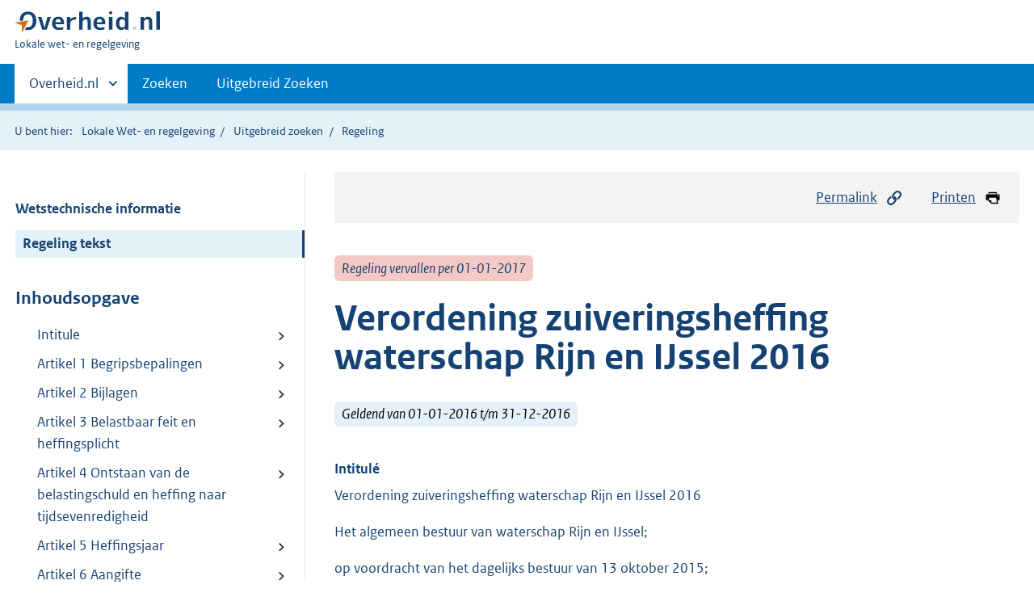

--- FILE ---
content_type: text/html;charset=utf-8
request_url: https://lokaleregelgeving.overheid.nl/CVDR380875/1
body_size: 18325
content:
<!DOCTYPE HTML>
<html lang="nl">
   <head>
      <meta name="google-site-verification" content="ZwCymQU7dIBff9xaO68Ru8RXxJkE8uTM3tzRKLiDz4Y">
      <meta name="google-site-verification" content="Rno7Qhrz5aprfIEGOfFjMeIBYPOk8KyrfPBKExNMCLA">
      <meta name="google-site-verification" content="Wp-HgLO7ykWccI5p-xpXq1s_C8YHT0OnSasWHMRSiXc">
      <title>Verordening zuiveringsheffing waterschap Rijn en IJssel 2016 | Lokale wet- en regelgeving</title>
      <script>document.documentElement.className = 'has-js';</script>
      
      <meta charset="utf-8">
      <meta http-equiv="X-UA-Compatible" content="IE=edge">
      <meta name="viewport" content="width=device-width,initial-scale=1">
      <meta name="DCTERMS.identifier" scheme="XSD.anyURI" content="CVDR380875">
      <meta name="DCTERMS.creator" scheme="OVERHEID.Waterschap" content="Waterschap Rijn en IJssel">
      <meta name="DCTERMS.title" content="Verordening zuiveringsheffing waterschap Rijn en IJssel 2016">
      <meta name="DCTERMS.alternative" content="Verordening zuiveringsheffing waterschap Rijn en IJssel 2016">
      <meta name="DCTERMS.modified" scheme="XSD.date" content="2016-11-09">
      <meta name="DCTERMS.type" scheme="OVERHEID.informatietype" content="regeling">
      <meta name="DCTERMS.language" scheme="XSD.language" content="nl-NL">
      <link rel="stylesheet" title="default" href="/cb-common/2.0.0/css/main.css?v115">
      <link rel="stylesheet" href="/cb-common/2.0.0/css/print.css?v115">
      <link rel="stylesheet" href="/cb-common/2.0.0/css/common.css?v115">
      <link rel="shortcut icon" href="/cb-common/misc/favicon.ico?v115" type="image/vnd.microsoft.icon">
      <link rel="stylesheet" href="/css/cvdr.css?v115">
   </head>
   <body class="preview"><!--Start Piwik PRO Tag Manager code--><script type="text/javascript">
    (function(window, document, dataLayerName, id) {
    window[dataLayerName]=window[dataLayerName]||[],window[dataLayerName].push({start:(new Date).getTime(),event:"stg.start"});var scripts=document.getElementsByTagName('script')[0],tags=document.createElement('script');
    function stgCreateCookie(a,b,c){var d="";if(c){var e=new Date;e.setTime(e.getTime()+24*c*60*60*1e3),d="; expires="+e.toUTCString()}document.cookie=a+"="+b+d+"; path=/"}
    var isStgDebug=(window.location.href.match("stg_debug")||document.cookie.match("stg_debug"))&&!window.location.href.match("stg_disable_debug");stgCreateCookie("stg_debug",isStgDebug?1:"",isStgDebug?14:-1);
    var qP=[];dataLayerName!=="dataLayer"&&qP.push("data_layer_name="+dataLayerName),isStgDebug&&qP.push("stg_debug");var qPString=qP.length>0?("?"+qP.join("&")):"";
    tags.async=!0,tags.src="https://koop.piwik.pro/containers/"+id+".js"+qPString,scripts.parentNode.insertBefore(tags,scripts);
    !function(a,n,i){a[n]=a[n]||{};for(var c=0;c<i.length;c++)!function(i){a[n][i]=a[n][i]||{},a[n][i].api=a[n][i].api||function(){var a=[].slice.call(arguments,0);"string"==typeof a[0]&&window[dataLayerName].push({event:n+"."+i+":"+a[0],parameters:[].slice.call(arguments,1)})}}(i[c])}(window,"ppms",["tm","cm"]);
    })(window, document, 'dataLayer', '074a5050-2272-4f8a-8a07-a14db33f270b');
  </script>
      <!--End Piwik PRO Tag Manager code--><!--Geen informatiemelding.--><div class="skiplinks container"><a href="#content">Direct naar content</a><a href="#search">Direct zoeken</a></div>
      <header class="header">
         <div class="header__start">
            <div class="container"><button type="button" class="hidden-desktop button button--icon-hamburger" data-handler="toggle-nav" aria-controls="nav" aria-expanded="false">Menu</button><div class="logo "><a href="https://www.overheid.nl"><img src="/cb-common/2.0.0/images/logo.svg" alt="Logo Overheid.nl, ga naar de startpagina"></a><p class="logo__you-are-here"><span class="visually-hidden">U bent hier:</span><span>Lokale wet- en regelgeving</span></p>
               </div>
            </div>
         </div>
         <nav class="header__nav header__nav--closed" id="nav">
            <h2 class="visually-hidden">Primaire navigatie</h2>
            <div class="container">
               <ul class="header__primary-nav list list--unstyled">
                  <li class="hidden-mobile"><a href="#other-sites" data-handler="toggle-other-sites" data-decorator="init-toggle-other-sites" aria-controls="other-sites" aria-expanded="false"><span class="visually-hidden">Andere sites binnen </span>Overheid.nl
                        </a></li>
                  <li><a href="/zoeken" class="">Zoeken</a></li>
                  <li><a href="/ZoekUitgebreid?datumop=19-1-2026" class="">Uitgebreid Zoeken</a></li>
               </ul><a href="#other-sites" class="hidden-desktop" data-handler="toggle-other-sites" data-decorator="init-toggle-other-sites" aria-controls="other-sites" aria-expanded="false"><span class="visually-hidden">Andere sites binnen </span>Overheid.nl
                  </a></div>
         </nav>
      </header>
      <div class="header__more header__more--closed" id="other-sites" aria-hidden="true">
         <div class="container columns">
            <div>
               <h2>Berichten over uw Buurt</h2>
               <p>Zoals vergunningen, bouwplannen en lokale regelgeving</p>
               <ul class="list list--linked">
                  <li><a href="https://www.overheid.nl/berichten-over-uw-buurt/rondom-uw-woonadres">Rondom uw woonadres</a></li>
                  <li><a href="https://www.overheid.nl/berichten-over-uw-buurt">Rondom een zelfgekozen adres</a></li>
               </ul>
            </div>
            <div>
               <h2>Dienstverlening</h2>
               <p>Zoals belastingen, uitkeringen en subsidies.</p>
               <ul class="list list--linked">
                  <li><a href="https://www.overheid.nl/dienstverlening">Naar dienstverlening</a></li>
               </ul>
            </div>
            <div>
               <h2>Beleid &amp; regelgeving</h2>
               <p>Officiële publicaties van de overheid.</p>
               <ul class="list list--linked">
                  <li><a href="https://www.overheid.nl/beleid-en-regelgeving">Naar beleid &amp; regelgeving</a></li>
               </ul>
            </div>
            <div>
               <h2>Contactgegevens overheden</h2>
               <p>Adressen en contactpersonen van overheidsorganisaties.</p>
               <ul class="list list--linked">
                  <li><a href="https://organisaties.overheid.nl">Naar overheidsorganisaties</a></li>
               </ul>
            </div>
         </div>
      </div>
      <div class="row row--page-opener">
         <div class="container">
            <div class="breadcrumb">
               <p>U bent hier:</p>
               <ol>
                  <li><a href="/">Lokale Wet- en regelgeving</a></li>
                  <li><a href="/ZoekUitgebreid">Uitgebreid zoeken</a></li>
                  <li>Regeling</li>
               </ol>
            </div>
         </div>
      </div>
      <div class="container columns columns--sticky-sidebar row" data-decorator="init-scroll-chapter">
         <div class="columns--sticky-sidebar__sidebar" data-decorator="stick-sidebar add-mobile-foldability" id="toggleable-1" data-config="{&#34;scrollContentElement&#34;:&#34;.js-scrollContentElement&#34;}">
            <div>
               <div class="scrollContentReceiver"></div>
               <ul class="nav-sub">
                  <li class="nav-sub__item"><a href="?&amp;show-wti=true" class="nav-sub__link">Wetstechnische informatie</a></li>
                  <li class="nav-sub__item is-active"><a href="?" class="nav-sub__link is-active">Regeling tekst</a></li>
               </ul>
               <h2>Inhoudsopgave</h2>
               <ul class="treeview treeview--foldable" id="treeview-">
                  <li><a href="#intitule">Intitule</a></li>
                  <li><a href="#artikel_1">Artikel 1 Begripsbepalingen</a></li>
                  <li><a href="#artikel_2">Artikel 2 Bijlagen</a></li>
                  <li><a href="#artikel_3">Artikel 3 Belastbaar feit en heffingsplicht</a></li>
                  <li><a href="#artikel_4">Artikel 4 Ontstaan van de belastingschuld en heffing naar tijdsevenredigheid</a></li>
                  <li><a href="#artikel_5">Artikel 5 Heffingsjaar</a></li>
                  <li><a href="#artikel_6">Artikel 6 Aangifte</a></li>
                  <li><a href="#artikel_7">Artikel 7 Grondslag en heffingsmaatstaf algemeen</a></li>
                  <li><a href="#artikel_8">Artikel 8 Meting, bemonstering en analyse</a></li>
                  <li><a href="#artikel_9">Artikel 9 Beperkte meting, bemonstering en analyse</a></li>
                  <li><a href="#artikel_10">Artikel 10 Hoedanigheidscorrectie</a></li>
                  <li><a href="#artikel_11">Artikel 11 Tabel afvalwatercoëfficiënten</a></li>
                  <li><a href="#artikel_12">Artikel 12 Vervuilingswaarde van tuinbouwkassen</a></li>
                  <li><a href="#artikel_13">Artikel 13 Franchise</a></li>
                  <li><a href="#artikel_14">Artikel 14 Meetverplichting</a></li>
                  <li><a href="#artikel_15">Artikel 15 Totale vervuilingswaarde van een bedrijfsruimte</a></li>
                  <li><a href="#artikel_16">Artikel 16 Vervuilingswaarde van kleine bedrijfsruimten</a></li>
                  <li><a href="#artikel_17">Artikel 17 Vervuilingswaarde van woonruimten</a></li>
                  <li><a href="#artikel_18">Artikel 18 Schatting</a></li>
                  <li><a href="#artikel_19">Artikel 19 Tarief</a></li>
                  <li><a href="#artikel_20">Artikel 20 Wijze van heffing en termijnen van betaling</a></li>
                  <li><a href="#artikel_21">Artikel 21 Nadere regels</a></li>
                  <li><a href="#artikel_22">Artikel 22 Kwijtschelding</a></li>
                  <li><a href="#artikel_23">Artikel 23 Niet opleggen van de aanslag</a></li>
                  <li><a href="#artikel_24">Artikel 24 Inwerkingtreding en citeertitel</a></li>
                  <li><a href="#regeling-sluiting">Ondertekening</a></li>
                  <li><a href="#bijlage_I:">Bijlage I: Voorschriften voor meting, bemonstering, analyse en berekening</a></li>
                  <li><a href="#bijlage_II:">Bijlage II: Tabel afvalwatercoëfficiënten (artikel 122k, derde lid, Waterschapswet)</a></li>
                  <li><a href="#nota-toelichting">Toelichting  op de Verordening zuiveringsheffing waterschap Rijn en IJssel 2016</a></li>
               </ul>
            </div>
         </div>
         <div role="main" id="content">
            <ul class="pageactions">
               <li><a href="#" data-decorator="init-modal" data-handler="open-modal" data-modal="modal-1"><img src="/cb-common/2.0.0/images/icon-permalink.svg" alt="" role="presentation">Permalink</a></li>
               <li><a href="" data-decorator="init-printtrigger"><img src="/cb-common/2.0.0/images/icon-print.svg" alt="" role="presentation">Printen</a></li>
            </ul>
            <div id="modal-1" class="modal modal--off-screen" hidden role="alert" tabindex="0">
               <div class="modal__inner">
                  <div class="modal__content">
                     <h2>Permanente link</h2>
                     <h3>Naar de actuele versie van de regeling</h3>
                     <div class="row">
                        <div class="copydata " data-decorator="init-copydata" data-config="{       &#34;triggerLabel&#34;: &#34;Kopieer link&#34;,       &#34;triggerCopiedlabel&#34;: &#34;&#34;,       &#34;triggerClass&#34;: &#34;copydata__trigger&#34;       }">
                           <p class="copydata__datafield js-copydata__datafield">http://lokaleregelgeving.overheid.nl/CVDR380875</p>
                        </div>
                     </div>
                     <h3>Naar de door u bekeken versie</h3>
                     <div class="row">
                        <div class="copydata " data-decorator="init-copydata" data-config="{       &#34;triggerLabel&#34;: &#34;Kopieer link&#34;,       &#34;triggerCopiedlabel&#34;: &#34;&#34;,       &#34;triggerClass&#34;: &#34;copydata__trigger&#34;       }">
                           <p class="copydata__datafield js-copydata__datafield">http://lokaleregelgeving.overheid.nl/CVDR380875/1</p>
                        </div>
                     </div>
                  </div><button type="button" data-handler="close-modal" class="modal__close"><span class="visually-hidden">sluiten</span></button></div>
            </div>
            <div id="PaginaContainer">
               <div class="inhoud">
                  <div id="inhoud">
                     <div id="cvdr_meta">
                        <div class="js-scrollContentElement">
                           <p><span class="label label--danger label--lg"><i>Regeling vervallen per 01-01-2017</i></span></p>
                           <h1 class="h1">Verordening zuiveringsheffing waterschap Rijn en IJssel 2016</h1>
                           <p><span class="label label--info label--lg"><i>Geldend van 01-01-2016 t/m 31-12-2016</i></span></p>
                        </div>
                        <section xmlns="http://www.w3.org/1999/xhtml" xmlns:cl="https://koop.overheid.nl/namespaces/component-library" xmlns:local="urn:local" xmlns:utils="https://koop.overheid.nl/namespaces/utils" class="section-chapter js-scrollSection" id="intitule">
                           <h4 class="Intitulé">Intitulé</h4>Verordening zuiveringsheffing waterschap Rijn en IJssel 2016</section>
                        <div xmlns="http://www.w3.org/1999/xhtml" xmlns:cl="https://koop.overheid.nl/namespaces/component-library" xmlns:local="urn:local" xmlns:utils="https://koop.overheid.nl/namespaces/utils" class="regeling"><!--TCID regeling-->
                           <div class="aanhef"><!--TCID aanhef-->
                              <p>Het algemeen bestuur van waterschap Rijn en IJssel;</p>
                              <p></p>
                              <p>op voordracht van het dagelijks bestuur van 13 oktober 2015;</p>
                              <p></p>
                              <p>gelet op de artikelen 110, 113 en hoofdstuk XVIIb van de Waterschapswet en hoofdstuk
                                 6, § 2, van het Waterschapsbesluit;</p>
                              <p></p>
                              <p></p>
                              <p>B E S L U I T :</p>
                              <p></p>
                              <p></p>
                              <p>vast te stellen de:</p>
                              <p></p>
                              <p>De ‘Verordening zuiveringsheffing waterschap Rijn en IJssel 2016’</p>
                           </div>
                           <div class="regeling-tekst"><!--TCID regeling-tekst-->
                              <section class="section-chapter js-scrollSection" id="artikel_1">
                                 <h2 class="docArtikel">Artikel 1 Begripsbepalingen</h2>
                                 <p>Deze verordening verstaat onder:</p>
                                 <ul class="list-custom list-custom--size-xs ">
                                    <li class="list-custom__item"><span class="list-custom__itembullet"><!--ins-->a. </span><p>Stoffen: de stoffen genoemd in artikel 7 van deze verordening;</p>
                                    </li>
                                    <li class="list-custom__item"><span class="list-custom__itembullet"><!--ins-->b. </span><p>Riolering: een voorziening voor de inzameling en het transport van afvalwater, in
                                          beheer bij een gemeente;</p>
                                    </li>
                                    <li class="list-custom__item"><span class="list-custom__itembullet"><!--ins-->c. </span><p>Zuiveringtechnisch werk: een werk voor het zuiveren van afvalwater of het transport
                                          van afvalwater, niet zijnde een riolering;</p>
                                    </li>
                                    <li class="list-custom__item"><span class="list-custom__itembullet"><!--ins-->d. </span><p>Afvoeren: het brengen van stoffen op een riolering of op een zuiveringtechnisch werk
                                          in beheer bij het waterschap;</p>
                                    </li>
                                    <li class="list-custom__item"><span class="list-custom__itembullet"><!--ins-->e. </span><p>Woonruimte: een ruimte die blijkens haar inrichting bestemd is om als een afzonderlijk
                                          geheel te voorzien in woongelegenheid en waarvan de delen blijkens de inrichting van
                                          die ruimte niet bestemd zijn om afzonderlijk in gebruik te worden gegeven;</p>
                                    </li>
                                    <li class="list-custom__item"><span class="list-custom__itembullet"><!--ins-->f. </span><p>Bedrijfsruimte: een naar zijn of haar aard en inrichting als afzonderlijk geheel te
                                          beschouwen terrein of ruimte, niet zijnde een woonruimte, een zuiveringtechnisch werk
                                          of een riolering.</p>
                                    </li>
                                    <li class="list-custom__item"><span class="list-custom__itembullet"><!--ins-->g. </span><p>De ambtenaar belast met de heffing: de door het dagelijks bestuur van GBLT aangewezen
                                          ambtenaar, bedoeld in artikel 124, vijfde lid, onderdeel a, van de Waterschapswet;
                                          </p>
                                    </li>
                                    <li class="list-custom__item"><span class="list-custom__itembullet"><!--ins-->h. </span><p>Drinkwater: drinkwater als bedoeld in artikel 1, eerste lid, van de Drinkwaterwet;</p>
                                    </li>
                                    <li class="list-custom__item"><span class="list-custom__itembullet"><!--ins-->i. </span><p>Ingenomen water: geleverd drink– en industriewater, warm tapwater, onttrokken grond–
                                          en oppervlaktewater en opgevangen hemelwater;</p>
                                    </li>
                                    <li class="list-custom__item"><span class="list-custom__itembullet"><!--ins-->j. </span><p>Drinkwaterbedrijf: drinkwaterbedrijf als bedoeld in artikel 1, eerste lid, van de
                                          Drinkwaterwet;</p>
                                    </li>
                                    <li class="list-custom__item"><span class="list-custom__itembullet"><!--ins-->k. </span><p>Afvalwater: afvalwater als bedoeld in artikel 3.4 van de Waterwet;</p>
                                    </li>
                                    <li class="list-custom__item"><span class="list-custom__itembullet"><!--ins-->l. </span><p>Warm tapwater: warm tapwater als bedoeld in artikel 1, eerste lid, van de Drinkwaterwet;</p>
                                    </li>
                                    <li class="list-custom__item"><span class="list-custom__itembullet"><!--ins-->m. </span><p>GBLT: het openbaar lichaam Gemeenschappelijk Belastingkantoor Lococensus – Tricijn
                                          te Zwolle, handelend onder de naam ‘GBLT’.</p>
                                    </li>
                                 </ul>
                              </section>
                              <section class="section-chapter js-scrollSection" id="artikel_2">
                                 <h2 class="docArtikel">Artikel 2 Bijlagen</h2>
                                 <p>Bij deze verordening behoren de volgende bijlagen:</p>
                                 <ul class="list-custom list-custom--size-xs ">
                                    <li class="list-custom__item"><span class="list-custom__itembullet"><!--ins-->– </span><p>Bijlage I: voorschriften voor meting, bemonstering, analyse en berekening;</p>
                                    </li>
                                    <li class="list-custom__item"><span class="list-custom__itembullet"><!--ins-->– </span><p>Bijlage II: tabel afvalwatercoëfficiënten, zoals opgenomen in artikel 122k, derde
                                          lid, van de Waterschapswet.</p>
                                    </li>
                                 </ul>
                              </section>
                              <section class="section-chapter js-scrollSection" id="artikel_3">
                                 <div class="artikel">
                                    <container>
                                       <h2 class="docArtikel">Artikel 3 Belastbaar feit en heffingsplicht</h2>
                                       <ul class="list-custom list-custom--size-xs whitespace-small">
                                          <li class="list-custom__item">
                                             <p class="lid labeled"><span class="list-custom__itembullet">1.</span> Ter bestrijding van kosten die zijn verbonden aan de behartiging van de taak inzake
                                                het zuiveren van afvalwater, wordt onder de naam zuiveringsheffing een directe belasting
                                                geheven ter zake van direct of indirect afvoeren op een zuiveringtechnisch werk in
                                                beheer bij het waterschap. </p>
                                          </li>
                                          <li class="list-custom__item">
                                             <p class="lid labeled"><span class="list-custom__itembullet">2.</span> Aan de heffing worden onderworpen:</p>
                                             <ul class="list-custom list-custom--size-xs ">
                                                <li class="list-custom__item"><span class="list-custom__itembullet"><!--ins-->a. </span><p>ter zake het afvoeren vanuit een woonruimte of een bedrijfsruimte: degene die het
                                                      gebruik heeft van die ruimte;</p>
                                                </li>
                                                <li class="list-custom__item"><span class="list-custom__itembullet"><!--ins-->b. </span><p>ter zake het afvoeren anders dan bedoeld onder a: degene die afvoert.</p>
                                                </li>
                                             </ul>
                                          </li>
                                          <li class="list-custom__item">
                                             <p class="lid labeled"><span class="list-custom__itembullet">3.</span> Voor de toepassing van het tweede lid, onderdeel a, is heffingsplichtig:</p>
                                             <ul class="list-custom list-custom--size-xs ">
                                                <li class="list-custom__item"><span class="list-custom__itembullet"><!--ins-->a. </span><p>in geval van gebruik van een woonruimte door de leden van een huishouden: degene die
                                                      door de ambtenaar belast met de heffing is aangewezen;</p>
                                                </li>
                                                <li class="list-custom__item"><span class="list-custom__itembullet"><!--ins-->b. </span><p>in geval van gebruik door degene aan wie een deel van een bedrijfsruimte in gebruik
                                                      is gegeven: degene die dat deel in gebruik heeft gegeven met dien verstande dat degene
                                                      die het deel in gebruik heeft gegeven, bevoegd is de heffing als zodanig te verhalen
                                                      op degene aan wie dat deel in gebruik is gegeven;</p>
                                                </li>
                                                <li class="list-custom__item"><span class="list-custom__itembullet"><!--ins-->c. </span><p>in geval van het voor volgtijdig gebruik ter beschikking stellen van een woonruimte
                                                      of bedrijfsruimte: degene die de ruimte ter beschikking heeft gesteld, met dien verstande
                                                      dat degene die de ruimte ter beschikking heeft gesteld, bevoegd is de heffing als
                                                      zodanig te verhalen op degene aan wie de ruimte ter beschikking is gesteld.</p>
                                                </li>
                                             </ul>
                                          </li>
                                          <li class="list-custom__item">
                                             <p class="lid labeled"><span class="list-custom__itembullet">4.</span> Indien stoffen met behulp van een riolering worden afgevoerd, is degene bij wie die
                                                riolering in beheer is, slechts voor die stoffen die de beheerder zelf op de riolering
                                                heeft gebracht aan een heffing onderworpen.</p>
                                          </li>
                                          <li class="list-custom__item">
                                             <p class="lid labeled"><span class="list-custom__itembullet">5.</span> De opbrengst van de heffing kan tevens worden besteed:</p>
                                             <ul class="list-custom list-custom--size-xs ">
                                                <li class="list-custom__item"><span class="list-custom__itembullet"><!--ins-->a. </span><p>aan het verstrekken van subsidies ter tegemoetkoming in de kosten van het voorbereiden
                                                      en uitvoeren van maatregelen die verband houden met het zuiveren van afvalwater aan
                                                      diegenen die tot het treffen van die maatregelen zijn gehouden;</p>
                                                </li>
                                                <li class="list-custom__item"><span class="list-custom__itembullet"><!--ins-->b. </span><p>aan het verstrekken van subsidies aan heffingsplichtigen tot behoud van het gebruik
                                                      van zuiveringtechnische werken teneinde een stijging van het tarief van de heffing
                                                      zoveel mogelijk te voorkomen.</p>
                                                </li>
                                             </ul>
                                          </li>
                                          <li class="list-custom__item">
                                             <p class="lid labeled"><span class="list-custom__itembullet">6.</span> Het afvoeren door het waterschap is vrijgesteld van de heffing.</p>
                                          </li>
                                       </ul>
                                    </container>
                                 </div>
                              </section>
                              <section class="section-chapter js-scrollSection" id="artikel_4">
                                 <div class="artikel">
                                    <container>
                                       <h2 class="docArtikel">Artikel 4 Ontstaan van de belastingschuld en heffing naar tijdsevenredigheid</h2>
                                       <ul class="list-custom list-custom--size-xs whitespace-small">
                                          <li class="list-custom__item">
                                             <p class="lid labeled"><span class="list-custom__itembullet">1.</span> De heffing ter zake van woonruimten en van bedrijfsruimten als bedoeld in artikel
                                                16 is verschuldigd bij het begin van het heffingsjaar of, zo dit later is, bij de
                                                aanvang van de heffingsplicht.</p>
                                          </li>
                                          <li class="list-custom__item">
                                             <p class="lid labeled"><span class="list-custom__itembullet">2.</span> Indien ter zake van woonruimten de heffingsplicht als bedoeld in het eerste lid in
                                                de loop van het heffingsjaar aanvangt, is de heffing verschuldigd voor zoveel driehonderdvijfenzestigste
                                                gedeelten van de voor dat jaar verschuldigde heffing als er in dat jaar, na de aanvang
                                                van de heffingsplicht, nog volle etmalen resteren. </p>
                                          </li>
                                          <li class="list-custom__item">
                                             <p class="lid labeled"><span class="list-custom__itembullet">3.</span> Indien ter zake van woonruimten de heffingsplicht bedoeld in het eerste lid in de
                                                loop van het heffingsjaar eindigt, bestaat aanspraak op ontheffing voor zoveel driehonderdvijfenzestigste
                                                gedeelten van de voor dat jaar verschuldigde heffing als er in dat jaar, na het einde
                                                van de heffingsplicht, nog volle etmalen resteren. </p>
                                          </li>
                                          <li class="list-custom__item">
                                             <p class="lid labeled"><span class="list-custom__itembullet">4.</span> Indien de heffingsplicht voor woonruimten is beëindigd na de dagtekening van de aanslag,
                                                kan de heffingsplichtige een aanvraag tot ontheffing indienen bij de ambtenaar belast
                                                met de heffing.</p>
                                          </li>
                                          <li class="list-custom__item">
                                             <p class="lid labeled"><span class="list-custom__itembullet">5.</span> Het tweede en derde lid zijn niet van toepassing indien de heffingsplichtige in de
                                                loop van het heffingsjaar het gebruik van een woonruimte beëindigt en direct aansluitend
                                                het gebruik krijgt van een woonruimte die eveneens in het gebied van het waterschap
                                                ligt en er vanuit de nieuwe woonruimte eveneens wordt afgevoerd als bedoeld in artikel
                                                1 onder d. </p>
                                          </li>
                                       </ul>
                                    </container>
                                 </div>
                              </section>
                              <section class="section-chapter js-scrollSection" id="artikel_5">
                                 <h2 class="docArtikel">Artikel 5 Heffingsjaar</h2>
                                 <p>Het heffingsjaar is gelijk aan het kalenderjaar.</p>
                              </section>
                              <section class="section-chapter js-scrollSection" id="artikel_6">
                                 <div class="artikel">
                                    <container>
                                       <h2 class="docArtikel">Artikel 6 Aangifte</h2>
                                       <ul class="list-custom list-custom--size-xs whitespace-small">
                                          <li class="list-custom__item">
                                             <p class="lid labeled"><span class="list-custom__itembullet">1.</span> Met betrekking tot de zuiveringsheffing geheven van gebruikers van bedrijfsruimten,
                                                wordt de uitnodiging tot het doen van aangifte gedaan door: </p>
                                             <ul class="list-custom list-custom--size-xs ">
                                                <li class="list-custom__item"><span class="list-custom__itembullet"><!--ins-->a. </span><p>het uitreiken of toezenden van een aangiftebiljet;</p>
                                                </li>
                                                <li class="list-custom__item"><span class="list-custom__itembullet"><!--ins-->b. </span><p>het uitreiken of toezenden van een aangiftebrief waarin wordt verzocht om aangifte
                                                      te doen op de wijze als bedoeld in het derde lid, onderdeel b.</p>
                                                </li>
                                             </ul>
                                          </li>
                                          <li class="list-custom__item">
                                             <p class="lid labeled"><span class="list-custom__itembullet">2.</span> Op verzoek van degene die op de wijze, bedoeld in het eerste lid, onderdeel b, is
                                                uitgenodigd tot het doen van aangifte, wordt door de ambtenaar belast met de heffing
                                                een aangiftebiljet als bedoeld in het eerste lid, onderdeel a, toegezonden of uitgereikt
                                                indien van de desbetreffende aangifteplichtige redelijkerwijs niet kan worden verwacht
                                                dat deze aangifte kan doen op de wijze, bedoeld in lid 3, onderdeel b.</p>
                                          </li>
                                          <li class="list-custom__item">
                                             <p class="lid labeled"><span class="list-custom__itembullet">3.</span> Aangifte wordt gedaan door:</p>
                                             <ul class="list-custom list-custom--size-xs ">
                                                <li class="list-custom__item"><span class="list-custom__itembullet"><!--ins-->a. </span><p>het inleveren of toezenden van het uitgereikte aangiftebiljet met de eventueel daarbij
                                                      gevraagde bescheiden;</p>
                                                </li>
                                                <li class="list-custom__item"><span class="list-custom__itembullet"><!--ins-->b. </span><p>het op elektronische wijze toezenden van de door de betreffende programmatuur gevraagde
                                                      gegevens.</p>
                                                </li>
                                             </ul>
                                          </li>
                                          <li class="list-custom__item">
                                             <p class="lid labeled"><span class="list-custom__itembullet">4.</span> Indien het derde lid, onderdeel b, toepassing vindt, worden de eventueel gevraagde
                                                bescheiden afzonderlijk ingeleverd of toegezonden. De via de programmatuur, bedoeld
                                                in laatstgenoemd onderdeel b, toe te zenden dan wel in te leveren gegevens zijn inhoudelijk
                                                gelijk aan die welke toegezonden dan wel ingeleverd hadden moeten worden als voor
                                                de aangifte als bedoeld in het derde lid, onderdeel a.</p>
                                          </li>
                                       </ul>
                                    </container>
                                 </div>
                              </section>
                              <section class="section-chapter js-scrollSection" id="artikel_7">
                                 <div class="artikel">
                                    <container>
                                       <h2 class="docArtikel">Artikel 7 Grondslag en heffingsmaatstaf algemeen</h2>
                                       <ul class="list-custom list-custom--size-xs whitespace-small">
                                          <li class="list-custom__item">
                                             <p class="lid labeled"><span class="list-custom__itembullet">1.</span> Voor de heffing bedoeld in artikel 3 geldt als grondslag de hoeveelheid en de hoedanigheid
                                                van de stoffen die in een kalenderjaar worden afgevoerd.</p>
                                          </li>
                                          <li class="list-custom__item">
                                             <p class="lid labeled"><span class="list-custom__itembullet">2.</span> Voor de heffing geldt als heffingsmaatstaf de vervuilingswaarde van de stoffen die
                                                in een kalenderjaar worden afgevoerd. De vervuilingswaarde wordt uitgedrukt in vervuilingseenheden.</p>
                                          </li>
                                          <li class="list-custom__item">
                                             <p class="lid labeled"><span class="list-custom__itembullet">3.</span> Het aantal vervuilingseenheden met betrekking tot zuurstofbindende stoffen wordt
                                                bepaald op basis van de som van het chemisch zuurstofverbruik en het zuurstofverbruik
                                                door omzetting van stikstofverbindingen, zoals voorgeschreven in Bijlage I van deze
                                                verordening. Eén vervuilingseenheid vertegenwoordigt met betrekking tot zuurstofbindende
                                                stoffen een verbruik in het heffingsjaar van 54,8 kilogram zuurstof.</p>
                                          </li>
                                          <li class="list-custom__item">
                                             <p class="lid labeled"><span class="list-custom__itembullet">4.</span> Het aantal vervuilingseenheden met betrekking tot de stoffen chroom, koper, lood,
                                                nikkel, zink, arseen, kwik en cadmium wordt bepaald op basis van de afgevoerde gewichtshoeveelheden,
                                                zoals voorgeschreven in Bijlage I van deze verordening. Eén vervuilingseenheid vertegenwoordigt
                                                een in het heffingsjaar afgevoerde gewichtshoeveelheid van:</p>
                                             <ul class="list-custom list-custom--size-xs ">
                                                <li class="list-custom__item"><span class="list-custom__itembullet"><!--ins-->a. </span><p>1,00 kilogram van de stoffen chroom, koper, lood, nikkel en zink;</p>
                                                </li>
                                                <li class="list-custom__item"><span class="list-custom__itembullet"><!--ins-->b. </span><p>0,100 kilogram van de stoffen arseen, cadmium en kwik;</p>
                                                </li>
                                             </ul>
                                          </li>
                                          <li class="list-custom__item">
                                             <p class="lid labeled"><span class="list-custom__itembullet">5.</span> De stoffen zilver, chloride, sulfaat en fosfor worden niet aan de heffing onderworpen.</p>
                                          </li>
                                       </ul>
                                    </container>
                                 </div>
                              </section>
                              <section class="section-chapter js-scrollSection" id="artikel_8">
                                 <div class="artikel">
                                    <container>
                                       <h2 class="docArtikel">Artikel 8 Meting, bemonstering en analyse</h2>
                                       <ul class="list-custom list-custom--size-xs whitespace-small">
                                          <li class="list-custom__item">
                                             <p class="lid labeled"><span class="list-custom__itembullet">1.</span> Het aantal vervuilingseenheden van zuurstofbindende en andere stoffen wordt berekend
                                                met behulp van door meting, bemonstering en analyse verkregen gegevens. De meting,
                                                bemonstering, analyse en berekening geschieden met in achtneming van de in Bijlage
                                                I opgenomen voorschriften.</p>
                                          </li>
                                          <li class="list-custom__item">
                                             <p class="lid labeled"><span class="list-custom__itembullet">2.</span> De in het eerste lid bedoelde meting, bemonstering en analyse geschieden ieder etmaal
                                                van het heffingsjaar, behoudens het bepaalde in artikel 9.</p>
                                          </li>
                                          <li class="list-custom__item">
                                             <p class="lid labeled"><span class="list-custom__itembullet">3.</span> De meting en de bemonstering geschieden zodanig dat:</p>
                                             <ul class="list-custom list-custom--size-xs ">
                                                <li class="list-custom__item"><span class="list-custom__itembullet"><!--ins-->a. </span><p>de gemeten hoeveelheid afvalwater niet meer dan 5% afwijkt van de werkelijke hoeveelheid
                                                      afvalwater;</p>
                                                </li>
                                                <li class="list-custom__item"><span class="list-custom__itembullet"><!--ins-->b. </span><p>het verkregen monster representatief is voor de totale hoeveelheid stoffen die gedurende
                                                      de bemonsteringsperiode vanuit het bedrijf of het bedrijfsonderdeel wordt afgevoerd.</p>
                                                </li>
                                             </ul>
                                          </li>
                                          <li class="list-custom__item">
                                             <p class="lid labeled"><span class="list-custom__itembullet">4.</span> De heffingsplichtige brengt de wijze van meting en bemonstering met een beschrijving
                                                van de daarvoor te gebruiken apparatuur voor aanvang van het heffingsjaar ter kennis
                                                van de ambtenaar belast met de heffing. Indien het gebruik van de apparatuur in de
                                                loop van het heffingsjaar aanvangt of wijzigt, dan wordt dit vóór de ingebruikname
                                                of de wijziging ter kennis van de ambtenaar belast met de heffing gebracht.</p>
                                          </li>
                                          <li class="list-custom__item">
                                             <p class="lid labeled"><span class="list-custom__itembullet">5.</span> De ambtenaar belast met de heffing:</p>
                                             <ul class="list-custom list-custom--size-xs ">
                                                <li class="list-custom__item"><span class="list-custom__itembullet"><!--ins-->a. </span><p>kan ambtshalve bepalen dat meting en bemonstering geschieden in afwijking van één
                                                      of meer van de in Bijlage I, onderdeel A, opgenomen voorschriften, indien deze aannemelijk
                                                      maakt dat dit noodzakelijk is ter voldoening aan het bepaalde in het derde lid, onderdelen
                                                      a en b;</p>
                                                </li>
                                                <li class="list-custom__item"><span class="list-custom__itembullet"><!--ins-->b. </span><p>beslist op aanvraag van de heffingsplichtige, dat meting en bemonstering kunnen geschieden
                                                      in afwijking van een of meer van de in Bijlage I, onderdeel A, opgenomen voorschriften,
                                                      indien de heffingsplichtige aannemelijk maakt dat daarbij wordt voldaan aan het bepaalde
                                                      in het derde lid, onderdelen a en b;</p>
                                                </li>
                                                <li class="list-custom__item"><span class="list-custom__itembullet"><!--ins-->c. </span><p>beslist op aanvraag van de heffingsplichtige, dat kan worden afgeweken van de in Bijlage
                                                      I, onderdeel B, opgenomen analysevoorschriften, indien de heffingsplichtige aannemelijk
                                                      maakt dat de nauwkeurigheid van de uitkomsten van de analyse hierdoor niet wordt beïnvloed;</p>
                                                </li>
                                                <li class="list-custom__item"><span class="list-custom__itembullet"><!--ins-->d. </span><p>kan omtrent de afwijkingen als bedoeld in de onderdelen a, b en c nadere voorschriften
                                                      geven.</p>
                                                </li>
                                             </ul>
                                          </li>
                                          <li class="list-custom__item">
                                             <p class="lid labeled"><span class="list-custom__itembullet">6.</span> De ambtenaar belast met de heffing neemt zijn beslissing, bedoeld in het vijfde lid,
                                                onderdelen a, b en c, bij voor bezwaar vatbare beschikking. Deze beschikking bevat
                                                in elk geval:</p>
                                             <ul class="list-custom list-custom--size-xs ">
                                                <li class="list-custom__item"><span class="list-custom__itembullet"><!--ins-->a. </span><p>de voorschriften van Bijlage I, onderdelen A en B, waarvan wordt afgeweken;</p>
                                                </li>
                                                <li class="list-custom__item"><span class="list-custom__itembullet"><!--ins-->b. </span><p>de afwijkingen bedoeld in het vijfde lid, onderdelen a, b en c;</p>
                                                </li>
                                                <li class="list-custom__item"><span class="list-custom__itembullet"><!--ins-->c. </span><p>de nadere voorschriften bedoeld in het vijfde lid, onderdeel d;</p>
                                                </li>
                                                <li class="list-custom__item"><span class="list-custom__itembullet"><!--ins-->d. </span><p>een vermelding van het heffingsjaar of de heffingsjaren waarvoor de beschikking wordt
                                                      gegeven. </p>
                                                </li>
                                             </ul>
                                          </li>
                                          <li class="list-custom__item">
                                             <p class="lid labeled"><span class="list-custom__itembullet">7.</span> De ambtenaar belast met de heffing is bevoegd twee of meer ingevolge het vijfde lid
                                                genomen beschikkingen, die betrekking hebben op hetzelfde bedrijf of hetzelfde bedrijfsonderdeel,
                                                in één geschrift te verenigen.</p>
                                          </li>
                                          <li class="list-custom__item">
                                             <p class="lid labeled"><span class="list-custom__itembullet">8.</span> De ambtenaar belast met de heffing kan bij veranderingen of te verwachten veranderingen
                                                in de hoeveelheid of hoedanigheid van de afgevoerde, respectievelijk af te voeren
                                                stoffen, de desbetreffende beschikkingen, bedoeld in het vijfde lid, ambtshalve wijzigen
                                                of intrekken in verband met het bepaalde in het eerste lid en het derde lid.</p>
                                          </li>
                                       </ul>
                                    </container>
                                 </div>
                              </section>
                              <section class="section-chapter js-scrollSection" id="artikel_9">
                                 <div class="artikel">
                                    <container>
                                       <h2 class="docArtikel">Artikel 9 Beperkte meting, bemonstering en analyse</h2>
                                       <ul class="list-custom list-custom--size-xs whitespace-small">
                                          <li class="list-custom__item">
                                             <p class="lid labeled"><span class="list-custom__itembullet">1.</span> Op aanvraag van de heffingsplichtige, die aannemelijk maakt dat voor de berekening
                                                van het aantal vervuilingseenheden kan worden volstaan met gegevens welke met behulp
                                                van meting, bemonstering en analyse in een beperkt aantal etmalen zijn verkregen,
                                                besluit de ambtenaar belast met de heffing dat meting en bemonstering geschieden in
                                                afwijking van het bepaalde in artikel 8, tweede lid. Het besluit op aanvraag wordt
                                                genomen bij een voor bezwaar vatbare beschikking. Deze beschikking bevat in elk geval:</p>
                                             <ul class="list-custom list-custom--size-xs ">
                                                <li class="list-custom__item"><span class="list-custom__itembullet"><!--ins-->a. </span><p>een opgave van de afvalwaterstromen en de stoffen welke in het onderzoek dienen te
                                                      worden betrokken;</p>
                                                </li>
                                                <li class="list-custom__item"><span class="list-custom__itembullet"><!--ins-->b. </span><p>de tijdvakken waarin meting en bemonstering geschieden, hetzij ieder etmaal van die
                                                      tijdvakken, hetzij één of meer daartoe aangewezen etmalen daarvan;</p>
                                                </li>
                                                <li class="list-custom__item"><span class="list-custom__itembullet"><!--ins-->c. </span><p>de wijze waarop de op de voet van letter b verkregen uitkomsten worden herleid tot
                                                      het aantal vervuilingseenheden over een aldaar bedoeld tijdvak, onderscheidenlijk
                                                      over het heffingsjaar;</p>
                                                </li>
                                                <li class="list-custom__item"><span class="list-custom__itembullet"><!--ins-->d. </span><p>een vermelding van het heffingsjaar of de heffingsjaren waarvoor de beschikking wordt
                                                      gegeven. </p>
                                                </li>
                                             </ul>
                                          </li>
                                          <li class="list-custom__item">
                                             <p class="lid labeled"><span class="list-custom__itembullet">2.</span> De ambtenaar belast met de heffing kan bij veranderingen of te verwachten veranderingen
                                                in de hoeveelheid of hoedanigheid van de afgevoerde, respectievelijk af te voeren
                                                stoffen, de desbetreffende beschikking, bedoeld in het eerste lid, ambtshalve wijzigen
                                                of intrekken, indien toepassing van berekeningsvoorschrift III van onderdeel C van
                                                bijlage I leidt tot een ander aantal etmalen dan in die beschikking is opgenomen.</p>
                                          </li>
                                          <li class="list-custom__item">
                                             <p class="lid labeled"><span class="list-custom__itembullet">3.</span> De ambtenaar belast met de heffing neemt zijn beslissing, bedoeld in het tweede lid,
                                                bij voor bezwaar vatbare beschikking.</p>
                                          </li>
                                          <li class="list-custom__item">
                                             <p class="lid labeled"><span class="list-custom__itembullet">4.</span> De ambtenaar belast met de heffing is bevoegd beschikkingen als bedoeld in lid 1
                                                van dit artikel op één geschrift samen te voegen met beschikkingen die hij neemt op
                                                grond van artikel 8, lid 5, mits die beschikkingen betrekking hebben op hetzelfde
                                                bedrijf of hetzelfde bedrijfsonderdeel.</p>
                                          </li>
                                       </ul>
                                    </container>
                                 </div>
                              </section>
                              <section class="section-chapter js-scrollSection" id="artikel_10">
                                 <div class="artikel">
                                    <container>
                                       <h2 class="docArtikel">Artikel 10 Hoedanigheidscorrectie</h2>
                                       <ul class="list-custom list-custom--size-xs whitespace-small">
                                          <li class="list-custom__item">
                                             <p class="lid labeled"><span class="list-custom__itembullet">1.</span> Indien de uitkomst van de methode tot bepaling van het chemisch zuurstofverbruik
                                                bedoeld in artikel 7 in belangrijke mate is beïnvloed door biologisch niet of nagenoeg
                                                niet afbreekbare stoffen, wordt op aanvraag van de heffingsplichtige op die uitkomst
                                                een correctie toegepast.</p>
                                          </li>
                                          <li class="list-custom__item">
                                             <p class="lid labeled"><span class="list-custom__itembullet">2.</span> De berekening van de correctie geschiedt met inachtneming van het voorschrift, opgenomen
                                                in Bijlage I, onderdeel C.</p>
                                          </li>
                                          <li class="list-custom__item">
                                             <p class="lid labeled"><span class="list-custom__itembullet">3.</span> De ambtenaar belast met de heffing neemt zijn beslissing als bedoeld in het eerste
                                                lid, bij voor bezwaar vatbare beschikking. Deze beschikking bevat in elk geval:</p>
                                             <ul class="list-custom list-custom--size-xs ">
                                                <li class="list-custom__item"><span class="list-custom__itembullet"><!--ins-->a. </span><p>de wijze van berekening van de correctie;</p>
                                                </li>
                                                <li class="list-custom__item"><span class="list-custom__itembullet"><!--ins-->b. </span><p>de hoeveelheid en samenstelling van het afvalwater waarop de correctie van toepassing
                                                      is;</p>
                                                </li>
                                                <li class="list-custom__item"><span class="list-custom__itembullet"><!--ins-->c. </span><p>de frequentie en de wijze van onderzoek met betrekking tot meting, bemonstering en
                                                      analyse;</p>
                                                </li>
                                                <li class="list-custom__item"><span class="list-custom__itembullet"><!--ins-->d. </span><p>een vermelding van het heffingsjaar of de heffingsjaren waarvoor de beschikking wordt
                                                      gegeven.</p>
                                                </li>
                                             </ul>
                                          </li>
                                       </ul>
                                    </container>
                                 </div>
                              </section>
                              <section class="section-chapter js-scrollSection" id="artikel_11">
                                 <div class="artikel">
                                    <container>
                                       <h2 class="docArtikel">Artikel 11 Tabel afvalwatercoëfficiënten</h2>
                                       <ul class="list-custom list-custom--size-xs whitespace-small">
                                          <li class="list-custom__item">
                                             <p class="lid labeled"><span class="list-custom__itembullet">1.</span> In afwijking van het bepaalde in artikel 8, eerste lid, kan het aantal vervuilingseenheden
                                                met betrekking tot het zuurstofverbruik in een kalenderjaar voor een bedrijfsruimte
                                                of een onderdeel daarvan worden vastgesteld met behulp van de in Bijlage II van deze
                                                verordening opgenomen tabel afvalwatercoëfficiënten, indien door de heffingsplichtige
                                                aannemelijk is gemaakt dat het aantal vervuilingseenheden met betrekking tot het zuurstofverbruik
                                                in een kalenderjaar 1.000 of minder bedraagt en dit aantal aan de hand van de hoeveelheid
                                                ingenomen water kan worden bepaald.</p>
                                          </li>
                                          <li class="list-custom__item">
                                             <p class="lid labeled"><span class="list-custom__itembullet">2.</span> Het aantal vervuilingseenheden als bedoeld in het eerste lid wordt berekend volgens
                                                de formule A x B, waarbij: </p>
                                             <p>A = het aantal m³ in het kalenderjaar ten behoeve van de bedrijfsruimte of het onderdeel
                                                van de bedrijfsruimte ingenomen water;</p>
                                             <p>B = de afvalwatercoëfficiënt behorende bij de klasse van de in Bijlage II opgenomen
                                                tabel met de klassengrenzen waarbinnen de vervuilingswaarde met betrekking tot het
                                                zuurstofverbruik per m³ ten behoeve van de bedrijfsruimte of van het onderdeel van
                                                de bedrijfsruimte ingenomen water is gelegen.</p>
                                          </li>
                                          <li class="list-custom__item">
                                             <p class="lid labeled"><span class="list-custom__itembullet">3.</span> Indien de in het kalenderjaar ingenomen hoeveelheid water niet kan worden vastgesteld
                                                aan de hand van watermeterstanden die aan het begin en aan het einde van het kalenderjaar
                                                zijn opgenomen, stelt de ambtenaar belast met de heffing die hoeveelheid vast op een
                                                door hem nader vast te stellen wijze.</p>
                                          </li>
                                          <li class="list-custom__item">
                                             <p class="lid labeled"><span class="list-custom__itembullet">4.</span> De vervuilingswaarde met betrekking tot het zuurstofverbruik per m³ als bedoeld in
                                                het tweede lid wordt bepaald met toepassing van de algemene maatregel van bestuur
                                                als bedoeld in artikel 122k, tweede lid, van de Waterschapswet.</p>
                                          </li>
                                          <li class="list-custom__item">
                                             <p class="lid labeled"><span class="list-custom__itembullet">5.</span> Indien het aantal vervuilingseenheden met betrekking tot het zuurstofverbruik in
                                                een kalenderjaar voor een bedrijfsruimte of een onderdeel daarvan meer dan 1.000 bedraagt
                                                en de heffingsplichtige aannemelijk maakt dat de berekening van het aantal vervuilingseenheden
                                                met toepassing van de in het eerste lid, aanhef, bedoelde tabel tot geen lagere uitkomst
                                                leidt dan die welke wordt verkregen bij berekening op de voet van artikel 8, eerste
                                                lid, beslist de ambtenaar belast met de heffing bij voor bezwaar vatbare beschikking
                                                op aanvraag van heffingsplichtige dat het aantal vervuilingseenheden wordt berekend
                                                met toepassing van de tabel.</p>
                                          </li>
                                       </ul>
                                    </container>
                                 </div>
                              </section>
                              <section class="section-chapter js-scrollSection" id="artikel_12">
                                 <div class="artikel">
                                    <container>
                                       <h2 class="docArtikel">Artikel 12 Vervuilingswaarde van tuinbouwkassen</h2>
                                       <ul class="list-custom list-custom--size-xs whitespace-small">
                                          <li class="list-custom__item">
                                             <p class="lid labeled"><span class="list-custom__itembullet">1.</span> In afwijking van artikel 8, eerste lid, wordt de vervuilingswaarde van de stoffen
                                                die worden afgevoerd vanuit een bedrijfsruimte of een onderdeel van een bedrijfsruimte
                                                bestemd om in het kader van de uitoefening van een beroep of een bedrijf onder een
                                                permanente opstand van glas of kunststof gewassen te telen, bepaald op basis van het
                                                tweede lid.</p>
                                          </li>
                                          <li class="list-custom__item">
                                             <p class="lid labeled"><span class="list-custom__itembullet">2.</span> De vervuilingswaarde bedraagt drie vervuilingseenheden per hectare vloeroppervlak
                                                waarop onder glas of kunststof wordt geteeld en per deel van een hectare vloeroppervlak
                                                een evenredig deel van drie vervuilingseenheden.</p>
                                          </li>
                                          <li class="list-custom__item">
                                             <p class="lid labeled"><span class="list-custom__itembullet">3.</span> Indien in de loop van het kalenderjaar het gebruik van een in het eerste lid bedoelde
                                                bedrijfsruimte of onderdeel van een bedrijfsruimte, dan wel van een deel daarvan,
                                                door de gebruiker aanvangt of eindigt, wordt hij in dat kalenderjaar voor die bedrijfsruimte,
                                                voor dat onderdeel of voor dat deel voor een evenredig gedeelte van het op basis van
                                                het tweede lid bepaald aantal vervuilingseenheden aan een heffing onderworpen.</p>
                                          </li>
                                          <li class="list-custom__item">
                                             <p class="lid labeled"><span class="list-custom__itembullet">4.</span> Een vervuilingswaarde voor de bedrijfsruimte of het onderdeel van een bedrijfsruimte,
                                                berekend op basis van het tweede of derde lid, van minder dan vijf vervuilingseenheden
                                                wordt op drie vervuilingseenheden, en van één of minder dan één vervuilingseenheid
                                                op één vervuilingseenheid gesteld.</p>
                                          </li>
                                       </ul>
                                    </container>
                                 </div>
                              </section>
                              <section class="section-chapter js-scrollSection" id="artikel_13">
                                 <div class="artikel">
                                    <container>
                                       <h2 class="docArtikel">Artikel 13 Franchise</h2>
                                       <ul class="list-custom list-custom--size-xs whitespace-small">
                                          <li class="list-custom__item">
                                             <p class="lid labeled"><span class="list-custom__itembullet">1.</span> Voor de berekening van het aantal vervuilingseenheden in het heffingsjaar voor de
                                                groep van stoffen chroom, koper, lood, nikkel en zink wordt een aftrek toegepast,
                                                met dien verstande dat het aantal vervuilingseenheden niet lager dan op nihil kan
                                                worden gesteld. De aftrek wordt bepaald door het totaal aantal vervuilingseenheden
                                                van de zuurstofbindende stoffen, als berekend op grond van de artikelen 8 tot en met
                                                11, te vermenigvuldigen met 0,0162.</p>
                                          </li>
                                          <li class="list-custom__item">
                                             <p class="lid labeled"><span class="list-custom__itembullet">2.</span> Voor de berekening van het aantal vervuilingseenheden in het heffingsjaar voor de
                                                groep van stoffen arseen, cadmium en kwik wordt een aftrek toegepast, met dien verstande
                                                dat het aantal vervuilingseenheden niet lager dan op nihil kan worden gesteld. De
                                                aftrek wordt bepaald door het totaal aantal vervuilingseenheden van de zuurstofbindende
                                                stoffen, als berekend op grond van de artikelen 8 tot en met 11, te vermenigvuldigen
                                                met 0,0027.</p>
                                          </li>
                                       </ul>
                                    </container>
                                 </div>
                              </section>
                              <section class="section-chapter js-scrollSection" id="artikel_14">
                                 <div class="artikel">
                                    <container>
                                       <h2 class="docArtikel">Artikel 14 Meetverplichting</h2>
                                       <ul class="list-custom list-custom--size-xs whitespace-small">
                                          <li class="list-custom__item">
                                             <p class="lid labeled"><span class="list-custom__itembullet">1.</span> Indien de vervuilingswaarde met betrekking tot de zuurstofbindende stoffen van een
                                                bedrijfsruimte minder bedraagt dan 1.000 vervuilingseenheden wordt, in afwijking van
                                                het bepaalde in artikel 8:</p>
                                             <ul class="list-custom list-custom--size-xs ">
                                                <li class="list-custom__item"><span class="list-custom__itembullet"><!--ins-->a. </span><p>het aantal vervuilingseenheden van de groep van stoffen chroom, koper, lood, nikkel
                                                      en zink op nihil gesteld, tenzij de ambtenaar belast met de heffing aannemelijk maakt
                                                      dat het aantal vervuilingseenheden met betrekking tot deze stoffen de in artikel 13,
                                                      eerste lid bedoelde aftrek te boven gaat;</p>
                                                </li>
                                                <li class="list-custom__item"><span class="list-custom__itembullet"><!--ins-->b. </span><p>het aantal vervuilingseenheden van de groep van stoffen arseen, cadmium en kwik op
                                                      nihil gesteld, tenzij de ambtenaar belast met de heffing aannemelijk maakt dat het
                                                      aantal vervuilingseenheden met betrekking tot deze stoffen de in artikel 13, tweede
                                                      lid, bedoelde aftrek te boven gaat.</p>
                                                </li>
                                             </ul>
                                          </li>
                                          <li class="list-custom__item">
                                             <p class="lid labeled"><span class="list-custom__itembullet">2.</span> Indien de vervuilingswaarde met betrekking tot de zuurstofbindende stoffen van een
                                                bedrijfsruimte 1.000 vervuilingseenheden of meer bedraagt, wordt, in afwijking van
                                                het bepaalde in artikel 8:</p>
                                             <ul class="list-custom list-custom--size-xs ">
                                                <li class="list-custom__item"><span class="list-custom__itembullet"><!--ins-->a. </span><p>het aantal vervuilingseenheden van de groep van stoffen chroom, koper, lood, nikkel
                                                      en zink op nihil gesteld, indien de heffingsplichtige aannemelijk maakt dat het aantal
                                                      vervuilingseenheden met betrekking tot deze stoffen de in artikel 13, eerste lid,
                                                      bedoelde aftrek niet te boven gaat;</p>
                                                </li>
                                                <li class="list-custom__item"><span class="list-custom__itembullet"><!--ins-->b. </span><p>het aantal vervuilingseenheden van de groep van stoffen arseen, cadmium en kwik op
                                                      nihil gesteld, indien de heffingsplichtige aannemelijk maakt dat het aantal vervuilingseenheden
                                                      met betrekking tot deze stoffen de in artikel 13, tweede lid, bedoelde aftrek niet
                                                      te boven gaat.</p>
                                                </li>
                                             </ul>
                                          </li>
                                       </ul>
                                    </container>
                                 </div>
                              </section>
                              <section class="section-chapter js-scrollSection" id="artikel_15">
                                 <h2 class="docArtikel">Artikel 15 Totale vervuilingswaarde van een bedrijfsruimte</h2>
                                 <p>De vervuilingswaarde van een bedrijfsruimte, wordt bepaald op de som van de aantallen
                                    vervuilingseenheden als berekend overeenkomstig de artikelen 8 tot en met 14, voor
                                    zover deze van toepassing zijn.</p>
                              </section>
                              <section class="section-chapter js-scrollSection" id="artikel_16">
                                 <div class="artikel">
                                    <container>
                                       <h2 class="docArtikel">Artikel 16 Vervuilingswaarde van kleine bedrijfsruimten</h2>
                                       <ul class="list-custom list-custom--size-xs whitespace-small">
                                          <li class="list-custom__item">
                                             <p class="lid labeled"><span class="list-custom__itembullet">1.</span> In afwijking van artikel 8, eerste lid, wordt de vervuilingswaarde van de stoffen
                                                die vanuit een bedrijfsruimte of vanuit een zuiveringtechnisch werk voor het zuiveren
                                                van afvalwater worden afgevoerd gesteld op drie vervuilingseenheden indien door de
                                                heffingsplichtige aannemelijk is gemaakt dat die vervuilingswaarde minder dan vijf
                                                vervuilingseenheden bedraagt en op één vervuilingseenheid indien door de heffingsplichtige
                                                aannemelijk is gemaakt dat die één vervuilingseenheid of minder bedraagt.</p>
                                          </li>
                                          <li class="list-custom__item">
                                             <p class="lid labeled"><span class="list-custom__itembullet">2.</span> Indien de aanslag in het heffingsjaar al is opgelegd voor drie vervuilingseenheden
                                                en de heffingsplichtige aannemelijk maakt dat de vervuilingswaarde één vervuilingseenheid
                                                of minder bedraagt, bestaat aanspraak op vermindering. De heffingsplichtige kan daartoe
                                                na afloop van het heffingsjaar of, bij beëindiging van de heffingsplicht, in de loop
                                                van het heffingsjaar een aanvraag indienen bij de ambtenaar belast met de heffing.
                                                </p>
                                          </li>
                                       </ul>
                                    </container>
                                 </div>
                              </section>
                              <section class="section-chapter js-scrollSection" id="artikel_17">
                                 <div class="artikel">
                                    <container>
                                       <h2 class="docArtikel">Artikel 17 Vervuilingswaarde van woonruimten</h2>
                                       <ul class="list-custom list-custom--size-xs whitespace-small">
                                          <li class="list-custom__item">
                                             <p class="lid labeled"><span class="list-custom__itembullet">1.</span> In afwijking van artikel 8, eerste lid, wordt de vervuilingswaarde van de stoffen
                                                die vanuit een woonruimte worden afgevoerd, gesteld op drie vervuilingseenheden. De
                                                vervuilingswaarde van de stoffen die vanuit een door één persoon gebruikte woonruimte
                                                worden afgevoerd wordt gesteld op één vervuilingseenheid.</p>
                                          </li>
                                          <li class="list-custom__item">
                                             <p class="lid labeled"><span class="list-custom__itembullet">2.</span> Het eerste lid is niet van toepassing op de voor recreatiedoeleinden bestemde woonruimten
                                                die zich bevinden op een voor verblijfsrecreatie bestemd terrein dat als zodanig wordt
                                                geëxploiteerd. De in de vorige volzin bedoelde woonruimten worden tezamen aangemerkt
                                                als een bedrijfsruimte dan wel als onderdeel van een bedrijfsruimte.</p>
                                          </li>
                                          <li class="list-custom__item">
                                             <p class="lid labeled"><span class="list-custom__itembullet">3.</span> Indien de in het eerste lid bedoelde situatie dat een woonruimte wordt gebruikt door
                                                één persoon ontstaat in de loop van het heffingsjaar, wordt de vervuilingswaarde,
                                                op één vervuilingseenheid vastgesteld met ingang van de eerste dag die volgt op de
                                                dag waarop die situatie is ontstaan. </p>
                                          </li>
                                          <li class="list-custom__item">
                                             <p class="lid labeled"><span class="list-custom__itembullet">4.</span> Indien de in het derde lid bedoelde situatie ontstaat ná de dagtekening van de aanslag,
                                                bestaat aanspraak op vermindering. De heffingsplichtige moet daartoe een aanvraag
                                                indienen bij de ambtenaar belast met de heffing. </p>
                                          </li>
                                       </ul>
                                    </container>
                                 </div>
                              </section>
                              <section class="section-chapter js-scrollSection" id="artikel_18">
                                 <h2 class="docArtikel">Artikel 18 Schatting</h2>
                                 <p>De ambtenaar belast met de heffing kan het aantal vervuilingseenheden in een kalenderjaar
                                    geheel of gedeeltelijk door middel van schatting vaststellen, indien door de heffingsplichtige:</p>
                                 <ul class="list-custom list-custom--size-xs ">
                                    <li class="list-custom__item"><span class="list-custom__itembullet"><!--ins-->a. </span><p>meting, bemonstering en analyse niet of niet geheel zijn geschied in overeenstemming
                                          met de in Bijlage I opgenomen voorschriften;</p>
                                    </li>
                                    <li class="list-custom__item"><span class="list-custom__itembullet"><!--ins-->b. </span><p>het aantal vervuilingseenheden niet is berekend met behulp van meting, bemonstering
                                          en analyse en bepaling van de vervuilingswaarde op basis van artikel 11, eerste of
                                          vijfde lid, 12, eerste lid, 16, eerste lid, of 17, eerste lid, niet mogelijk is;</p>
                                    </li>
                                    <li class="list-custom__item"><span class="list-custom__itembullet"><!--ins-->c. </span><p>het aantal vervuilingseenheden niet is berekend met behulp van meting, bemonstering
                                          en analyse, bepaling van de vervuilingswaarde op basis van artikel 11, vijfde lid,
                                          wel mogelijk is, maar door de heffingsplichtige gedurende het heffingsjaar geen aanvraag
                                          als bedoeld in dat artikel is gedaan:</p>
                                    </li>
                                    <li class="list-custom__item"><span class="list-custom__itembullet"><!--ins-->d. </span><p>niet of niet geheel is voldaan aan de voorwaarden, verbonden aan de in artikel 8,
                                          9 of 10 bedoelde toestemming.</p>
                                    </li>
                                 </ul>
                              </section>
                              <section class="section-chapter js-scrollSection" id="artikel_19">
                                 <h2 class="docArtikel">Artikel 19 Tarief</h2>
                                 <p>Het tarief bedraagt €&nbsp;48,39 per vervuilingseenheid.&nbsp;</p>
                              </section>
                              <section class="section-chapter js-scrollSection" id="artikel_20">
                                 <div class="artikel">
                                    <container>
                                       <h2 class="docArtikel">Artikel 20 Wijze van heffing en termijnen van betaling</h2>
                                       <ul class="list-custom list-custom--size-xs whitespace-small">
                                          <li class="list-custom__item">
                                             <p class="lid labeled"><span class="list-custom__itembullet">1.</span> De heffing wordt geheven bij wege van aanslag.</p>
                                          </li>
                                          <li class="list-custom__item">
                                             <p class="lid labeled"><span class="list-custom__itembullet">2.</span> Belastingaanslagen en beschikkingen inzake een bestuurlijke boete dienen, met in
                                                achtneming van het overigens in dit artikel bepaalde, te worden betaald in één termijn
                                                die vervalt twee maanden na de dagtekening van de aanslag. </p>
                                          </li>
                                          <li class="list-custom__item">
                                             <p class="lid labeled"><span class="list-custom__itembullet">3.</span> Belastingaanslagen geheven ter zake van het afvoeren vanuit een woonruimten en waarvoor
                                                de heffingschuldige een machtiging heeft afgegeven om deze af te schrijven door middel
                                                van automatische incasso, dienen te worden betaald in zoveel gelijke maandelijkse
                                                termijnen als er na de dagtekening van de aanslag nog in het desbetreffende kalenderjaar
                                                volle dan wel gedeeltelijke kalendermaanden resteren, met dien verstande dat het aantal
                                                maandelijkse termijnen niet minder dan zes bedraagt.</p>
                                          </li>
                                          <li class="list-custom__item">
                                             <p class="lid labeled"><span class="list-custom__itembullet">4.</span> Belastingaanslagen geheven terzake van het afvoeren anders dan vanuit een woonruimte
                                                waarvan de dagtekening in het desbetreffende heffingsjaar ligt en waarvoor de heffingschuldige
                                                een machtiging heeft afgegeven om deze af te schrijven door middel van automatische
                                                incasso, dienen te worden betaald in zoveel gelijke maandelijkse termijnen als er
                                                na de dagtekening van de aanslag nog in het desbetreffende heffingsjaar volle dan
                                                wel gedeeltelijke kalendermaanden resteren, met dien verstande dat het aantal maandelijkse
                                                termijnen niet minder dan zes bedraagt. Voor de overige aanslagen geldt onverkort
                                                de in lid 2 neergelegde hoofdregel</p>
                                          </li>
                                          <li class="list-custom__item">
                                             <p class="lid labeled"><span class="list-custom__itembullet">5.</span> Op het bepaalde in lid 3 en 4 van dit artikel geldt als restrictie dat het bedrag
                                                per afschrijving op het totaalbedrag van het desbetreffende aanslagbiljet niet minder
                                                dan €&nbsp;5,00 bedraagt.</p>
                                          </li>
                                       </ul>
                                    </container>
                                 </div>
                              </section>
                              <section class="section-chapter js-scrollSection" id="artikel_21">
                                 <h2 class="docArtikel">Artikel 21 Nadere regels</h2>
                                 <p>Het dagelijks bestuur van GBLT kan nadere regels geven met betrekking tot de heffing
                                    en de invordering. </p>
                              </section>
                              <section class="section-chapter js-scrollSection" id="artikel_22">
                                 <h2 class="docArtikel">Artikel 22 Kwijtschelding</h2>
                                 <p>Bij de invordering van de zuiveringsheffing wordt geen kwijtschelding verleend met
                                    uitzondering van aanslagen voor woonruimten.</p>
                              </section>
                              <section class="section-chapter js-scrollSection" id="artikel_23">
                                 <div class="artikel">
                                    <container>
                                       <h2 class="docArtikel">Artikel 23 Niet opleggen van de aanslag</h2>
                                       <ul class="list-custom list-custom--size-xs whitespace-small">
                                          <li class="list-custom__item">
                                             <p class="lid labeled"><span class="list-custom__itembullet">1.</span> Een aanslag van minder dan €&nbsp;5,00 wordt niet opgelegd. </p>
                                          </li>
                                          <li class="list-custom__item">
                                             <p class="lid labeled"><span class="list-custom__itembullet">2.</span> Voor de toepassing van het eerste lid wordt het totaal van de op één aanslagbiljet
                                                verenigde aanslagen als één aanslag aangemerkt.</p>
                                          </li>
                                       </ul>
                                    </container>
                                 </div>
                              </section>
                              <section class="section-chapter js-scrollSection" id="artikel_24">
                                 <div class="artikel">
                                    <container>
                                       <h2 class="docArtikel">Artikel 24 Inwerkingtreding en citeertitel</h2>
                                       <ul class="list-custom list-custom--size-xs whitespace-small">
                                          <li class="list-custom__item">
                                             <p class="lid labeled"><span class="list-custom__itembullet">1.</span> De ‘Verordening zuiveringsheffing Waterschap Rijn en IJssel 2015‘, vastgesteld bij
                                                besluit van 4 november 2014, wordt ingetrokken met ingang van de in het derde lid
                                                genoemde datum van ingang van de heffing. Zij blijft van toepassing op belastbare
                                                feiten die zich voor die datum hebben voorgedaan, met uitzondering van het bepaalde
                                                in artikel 20 van die verordening. </p>
                                          </li>
                                          <li class="list-custom__item">
                                             <p class="lid labeled"><span class="list-custom__itembullet">2.</span> Deze verordening treedt in werking met ingang van 1 januari 2016.</p>
                                          </li>
                                          <li class="list-custom__item">
                                             <p class="lid labeled"><span class="list-custom__itembullet">3.</span> De datum van ingang van de heffing is 1 januari 2016.</p>
                                          </li>
                                          <li class="list-custom__item">
                                             <p class="lid labeled"><span class="list-custom__itembullet">4.</span> Deze verordening wordt aangehaald als ‘Verordening zuiveringsheffing waterschap Rijn
                                                en IJssel 2016’.</p>
                                          </li>
                                       </ul>
                                    </container>
                                 </div>
                              </section>
                           </div>
                           <section class="section-chapter js-scrollSection" id="regeling-sluiting"><!--TCID regeling-sluiting-->
                              <h4 class="toc-only"><!--ins-->Ondertekening</h4>
                              <div class="cvdr-regeling-sluiting">
                                 <div class="slotformulering"><!--TCID slotformulering-->
                                    <p></p>
                                 </div>
                                 <div class="ondertekening">Aldus vastgesteld in de openbare vergadering van het algemeen bestuur op 3 november
                                    2015,</div>
                                 <div class="ondertekening"></div>
                                 <div class="ondertekening"></div>
                                 <div class="ondertekening">drs. C. Roos, drs. H.Th.M. Pieper </div>
                                 <div class="ondertekening"></div>
                                 <div class="ondertekening">secretaris-directeur, dijkgraaf</div>
                                 <div class="ondertekening"></div>
                              </div>
                           </section>
                           <section class="section-chapter js-scrollSection" id="bijlage_I:"><!--TCID bijlage-->
                              <h2 class="docBijlage">Bijlage I: Voorschriften voor meting, bemonstering, analyse en berekening</h2>
                              <p></p>
                              <p><a title="link naar publicatie" href="https://repository.officiele-overheidspublicaties.nl/CVDR/CVDR380875/1/xml/i261122.pdf">Bijlage I: Voorschriften voor meting, bemonstering, analyse en berekening</a></p>
                              <p></p>
                           </section>
                           <section class="section-chapter js-scrollSection" id="bijlage_II:"><!--TCID bijlage-->
                              <h2 class="docBijlage">Bijlage II: Tabel afvalwatercoëfficiënten (artikel 122k, derde lid, Waterschapswet)</h2>
                              <p></p>
                              <p><a title="link naar publicatie" href="https://repository.officiele-overheidspublicaties.nl/CVDR/CVDR380875/1/xml/i261123.pdf">Bijlage II: Tabel afvalwatercoëfficiënten (artikel 122k, derde lid, Waterschapswet)</a></p>
                              <p></p>
                           </section>
                           <section class="section-chapter js-scrollSection" id="nota-toelichting"><!--TCID nota-toelichting-->
                              <h2 class="docToelichting">Toelichting op de Verordening zuiveringsheffing waterschap Rijn en IJssel 2016</h2>
                              <p></p>
                              <p><a title="link naar publicatie" href="https://repository.officiele-overheidspublicaties.nl/CVDR/CVDR380875/1/xml/i261121.pdf">Toelichting op de Verordening zuiveringsheffing waterschap Rijn en IJssel 2016</a></p>
                              <p></p>
                           </section>
                        </div>
                     </div>
                     <div id="voetregel"></div>
                  </div>
               </div>
            </div>
            <div class="row row--large"><a name="fout-in-regeling"></a><div class="alert alert--success alert--lg icon--document " role="alert">
                  <h2 class="alert__heading">Ziet u een fout in deze regeling?</h2>
                  <div class="alert__inner">
                     <p>Bent u van mening dat de inhoud niet juist is? Neem dan contact op met de organisatie
                        die de regelgeving heeft gepubliceerd. Deze organisatie is namelijk zelf verantwoordelijk
                        voor de inhoud van de regelgeving. De naam van de organisatie ziet u bovenaan de regelgeving.
                        De contactgegevens van de organisatie kunt u hier opzoeken: <a href="https://organisaties.overheid.nl/">organisaties.overheid.nl</a>.</p>
                     <p>Werkt de website of een link niet goed? Stuur dan een e-mail naar <a href="mailto:regelgeving@overheid.nl">regelgeving@overheid.nl</a></p>
                  </div>
               </div>
            </div>
         </div>
      </div>
      <div class="footer row--footer" role="contentinfo">
         <div class="container columns">
            <div>
               <div>
                  <ul class="list list--linked">
                     <li class="list__item"><a href="https://www.overheid.nl/over-deze-site">Over deze website</a></li>
                     <li class="list__item"><a href="https://www.overheid.nl/contact/reageren-op-wet-en-regelgeving">Contact</a></li>
                     <li class="list__item"><a href="https://www.overheid.nl/english" lang="en">English</a></li>
                     <li class="list__item"><a href="https://www.overheid.nl/help/lokale-wet-en-regelgeving">Help</a></li>
                     <li class="list__item"><a href="https://www.overheid.nl/help/zoeken">Zoeken</a></li>
                  </ul>
               </div>
            </div>
            <div>
               <div>
                  <ul class="list list--linked">
                     <li class="list__item"><a href="https://www.overheid.nl/informatie-hergebruiken">Informatie
                           hergebruiken</a></li>
                     <li class="list__item"><a href="https://www.overheid.nl/privacy-statement">Privacy en cookies</a></li>
                     <li class="list__item"><a href="https://www.overheid.nl/toegankelijkheid">Toegankelijkheid</a></li>
                     <li class="list__item"><a href="https://www.overheid.nl/sitemap">Sitemap</a></li>
                     <li class="list__item"><a href="https://www.ncsc.nl/contact/kwetsbaarheid-melden">Kwetsbaarheid melden</a></li>
                  </ul>
               </div>
            </div>
            <div>
               <div>
                  <ul class="list list--linked">
                     <li class="list__item"><a href="https://data.overheid.nl/">Open data</a></li>
                     <li class="list__item"><a href="https://linkeddata.overheid.nl/">Linked Data Overheid</a></li>
                     <li class="list__item"><a href="https://puc.overheid.nl/">PUC Open Data</a></li>
                  </ul>
               </div>
            </div>
            <div>
               <div>
                  <ul class="list list--linked">
                     <li class="list__item"><a href="https://mijn.overheid.nl">MijnOverheid.nl</a></li>
                     <li class="list__item"><a href="https://www.rijksoverheid.nl">Rijksoverheid.nl</a></li>
                     <li class="list__item"><a href="https://ondernemersplein.nl">Ondernemersplein.nl</a></li>
                     <li class="list__item"><a href="https://www.werkenbijdeoverheid.nl">Werkenbijdeoverheid.nl</a></li>
                  </ul>
               </div>
            </div>
         </div>
      </div><script src="/cb-common/2.0.0/js/main.js?v115"></script><script src="/cb-common/2.0.0/js/sessionStorage.js?v115"></script><script src="/js/cvdr.js?v115"></script></body>
   <!-- v1.15.1 (a292bde0) --></html>